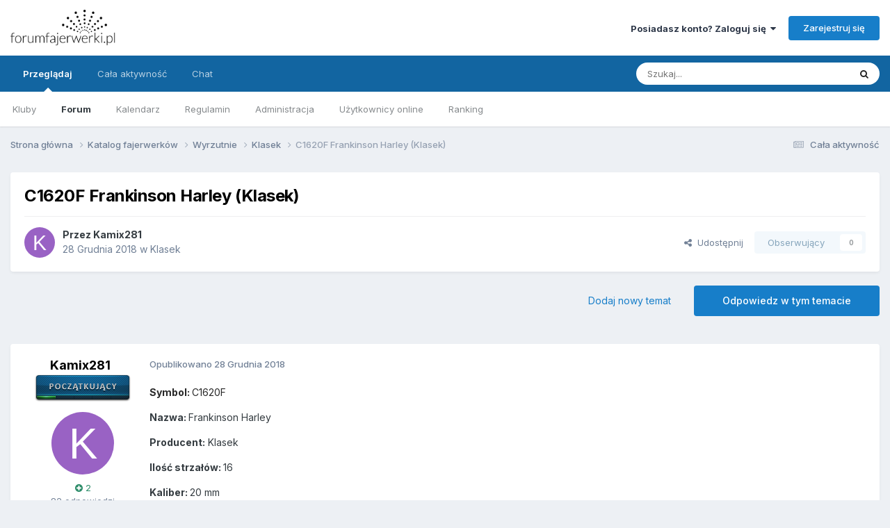

--- FILE ---
content_type: text/html;charset=UTF-8
request_url: https://www.forumfajerwerki.pl/topic/17107-c1620f-frankinson-harley-klasek/
body_size: 14470
content:
<!DOCTYPE html>
<html lang="pl-PL" dir="ltr">
	<head>
		<meta charset="utf-8">
        
		<title>C1620F Frankinson Harley (Klasek) - Klasek - www.forumfajerwerki.pl - Bo fajerwerki to nasza pasja!</title>
		
			<!-- Google tag (gtag.js) -->
<script async src="https://www.googletagmanager.com/gtag/js?id=G-60PMXH8S2R"></script>
<script>
  window.dataLayer = window.dataLayer || [];
  function gtag(){dataLayer.push(arguments);}
  gtag('js', new Date());

  gtag('config', 'G-60PMXH8S2R');
</script>
		
		
		
		

	<meta name="viewport" content="width=device-width, initial-scale=1">



	<meta name="twitter:card" content="summary_large_image" />




	
		
			
				<meta property="og:title" content="C1620F Frankinson Harley (Klasek)">
			
		
	

	
		
			
				<meta property="og:type" content="website">
			
		
	

	
		
			
				<meta property="og:url" content="https://www.forumfajerwerki.pl/topic/17107-c1620f-frankinson-harley-klasek/">
			
		
	

	
		
			
				<meta name="description" content="Symbol: C1620F Nazwa: Frankinson Harley Producent: Klasek Ilość strzałów: 16 Kaliber: 20 mm Gramatura: b.d. Cena: 20 zł Zapraszam do dyskusji.">
			
		
	

	
		
			
				<meta property="og:description" content="Symbol: C1620F Nazwa: Frankinson Harley Producent: Klasek Ilość strzałów: 16 Kaliber: 20 mm Gramatura: b.d. Cena: 20 zł Zapraszam do dyskusji.">
			
		
	

	
		
			
				<meta property="og:updated_time" content="2018-12-28T09:03:21Z">
			
		
	

	
		
			
				<meta property="og:image" content="https://www.forumfajerwerki.pl/uploads/monthly_2018_12/905_1.jpg.0359c8898584a77aa31dbfc61fd286a6.jpg">
			
		
	

	
		
			
				<meta property="og:site_name" content="www.forumfajerwerki.pl - Bo fajerwerki to nasza pasja!">
			
		
	

	
		
			
				<meta property="og:locale" content="pl_PL">
			
		
	


	
		<link rel="canonical" href="https://www.forumfajerwerki.pl/topic/17107-c1620f-frankinson-harley-klasek/" />
	

	
		<link as="style" rel="preload" href="https://www.forumfajerwerki.pl/applications/core/interface/ckeditor/ckeditor/skins/ips/editor.css?t=P1PF" />
	





<link rel="manifest" href="https://www.forumfajerwerki.pl/manifest.webmanifest/">
<meta name="msapplication-config" content="https://www.forumfajerwerki.pl/browserconfig.xml/">
<meta name="msapplication-starturl" content="/">
<meta name="application-name" content="ForumFajerwerki.pl">
<meta name="apple-mobile-web-app-title" content="ForumFajerwerki.pl">

	<meta name="theme-color" content="#000000">


	<meta name="msapplication-TileColor" content="#000000">





	

	
		
			<link rel="icon" sizes="36x36" href="https://www.forumfajerwerki.pl/uploads/monthly_2025_06/android-chrome-36x36.png?v=1749485105">
		
	

	
		
			<link rel="icon" sizes="48x48" href="https://www.forumfajerwerki.pl/uploads/monthly_2025_06/android-chrome-48x48.png?v=1749485105">
		
	

	
		
			<link rel="icon" sizes="72x72" href="https://www.forumfajerwerki.pl/uploads/monthly_2025_06/android-chrome-72x72.png?v=1749485105">
		
	

	
		
			<link rel="icon" sizes="96x96" href="https://www.forumfajerwerki.pl/uploads/monthly_2025_06/android-chrome-96x96.png?v=1749485105">
		
	

	
		
			<link rel="icon" sizes="144x144" href="https://www.forumfajerwerki.pl/uploads/monthly_2025_06/android-chrome-144x144.png?v=1749485105">
		
	

	
		
			<link rel="icon" sizes="192x192" href="https://www.forumfajerwerki.pl/uploads/monthly_2025_06/android-chrome-192x192.png?v=1749485105">
		
	

	
		
			<link rel="icon" sizes="256x256" href="https://www.forumfajerwerki.pl/uploads/monthly_2025_06/android-chrome-256x256.png?v=1749485105">
		
	

	
		
			<link rel="icon" sizes="384x384" href="https://www.forumfajerwerki.pl/uploads/monthly_2025_06/android-chrome-384x384.png?v=1749485105">
		
	

	
		
			<link rel="icon" sizes="512x512" href="https://www.forumfajerwerki.pl/uploads/monthly_2025_06/android-chrome-512x512.png?v=1749485105">
		
	

	
		
			<meta name="msapplication-square70x70logo" content="https://www.forumfajerwerki.pl/uploads/monthly_2025_06/msapplication-square70x70logo.png?v=1749485105"/>
		
	

	
		
			<meta name="msapplication-TileImage" content="https://www.forumfajerwerki.pl/uploads/monthly_2025_06/msapplication-TileImage.png?v=1749485105"/>
		
	

	
		
			<meta name="msapplication-square150x150logo" content="https://www.forumfajerwerki.pl/uploads/monthly_2025_06/msapplication-square150x150logo.png?v=1749485105"/>
		
	

	
		
			<meta name="msapplication-wide310x150logo" content="https://www.forumfajerwerki.pl/uploads/monthly_2025_06/msapplication-wide310x150logo.png?v=1749485105"/>
		
	

	
		
			<meta name="msapplication-square310x310logo" content="https://www.forumfajerwerki.pl/uploads/monthly_2025_06/msapplication-square310x310logo.png?v=1749485105"/>
		
	

	
		
			
				<link rel="apple-touch-icon" href="https://www.forumfajerwerki.pl/uploads/monthly_2025_06/apple-touch-icon-57x57.png?v=1749485105">
			
		
	

	
		
			
				<link rel="apple-touch-icon" sizes="60x60" href="https://www.forumfajerwerki.pl/uploads/monthly_2025_06/apple-touch-icon-60x60.png?v=1749485105">
			
		
	

	
		
			
				<link rel="apple-touch-icon" sizes="72x72" href="https://www.forumfajerwerki.pl/uploads/monthly_2025_06/apple-touch-icon-72x72.png?v=1749485105">
			
		
	

	
		
			
				<link rel="apple-touch-icon" sizes="76x76" href="https://www.forumfajerwerki.pl/uploads/monthly_2025_06/apple-touch-icon-76x76.png?v=1749485105">
			
		
	

	
		
			
				<link rel="apple-touch-icon" sizes="114x114" href="https://www.forumfajerwerki.pl/uploads/monthly_2025_06/apple-touch-icon-114x114.png?v=1749485105">
			
		
	

	
		
			
				<link rel="apple-touch-icon" sizes="120x120" href="https://www.forumfajerwerki.pl/uploads/monthly_2025_06/apple-touch-icon-120x120.png?v=1749485105">
			
		
	

	
		
			
				<link rel="apple-touch-icon" sizes="144x144" href="https://www.forumfajerwerki.pl/uploads/monthly_2025_06/apple-touch-icon-144x144.png?v=1749485105">
			
		
	

	
		
			
				<link rel="apple-touch-icon" sizes="152x152" href="https://www.forumfajerwerki.pl/uploads/monthly_2025_06/apple-touch-icon-152x152.png?v=1749485105">
			
		
	

	
		
			
				<link rel="apple-touch-icon" sizes="180x180" href="https://www.forumfajerwerki.pl/uploads/monthly_2025_06/apple-touch-icon-180x180.png?v=1749485105">
			
		
	





<link rel="preload" href="//www.forumfajerwerki.pl/applications/core/interface/font/fontawesome-webfont.woff2?v=4.7.0" as="font" crossorigin="anonymous">
		


	<link rel="preconnect" href="https://fonts.googleapis.com">
	<link rel="preconnect" href="https://fonts.gstatic.com" crossorigin>
	
		<link href="https://fonts.googleapis.com/css2?family=Inter:wght@300;400;500;600;700&display=swap" rel="stylesheet">
	



	<link rel='stylesheet' href='https://www.forumfajerwerki.pl/uploads/css_built_1/341e4a57816af3ba440d891ca87450ff_framework.css?v=93417298141759042695' media='all'>

	<link rel='stylesheet' href='https://www.forumfajerwerki.pl/uploads/css_built_1/05e81b71abe4f22d6eb8d1a929494829_responsive.css?v=93417298141759042695' media='all'>

	<link rel='stylesheet' href='https://www.forumfajerwerki.pl/uploads/css_built_1/20446cf2d164adcc029377cb04d43d17_flags.css?v=93417298141759042695' media='all'>

	<link rel='stylesheet' href='https://www.forumfajerwerki.pl/uploads/css_built_1/90eb5adf50a8c640f633d47fd7eb1778_core.css?v=93417298141759042695' media='all'>

	<link rel='stylesheet' href='https://www.forumfajerwerki.pl/uploads/css_built_1/5a0da001ccc2200dc5625c3f3934497d_core_responsive.css?v=93417298141759042695' media='all'>

	<link rel='stylesheet' href='https://www.forumfajerwerki.pl/uploads/css_built_1/24bd4821c74747f952801a16eb6c868a_main.css?v=93417298141759042695' media='all'>

	<link rel='stylesheet' href='https://www.forumfajerwerki.pl/uploads/css_built_1/13136374e1b49ed2a6386fef2a59fb0c_skins.css?v=93417298141759042695' media='all'>

	<link rel='stylesheet' href='https://www.forumfajerwerki.pl/uploads/css_built_1/62e269ced0fdab7e30e026f1d30ae516_forums.css?v=93417298141759042695' media='all'>

	<link rel='stylesheet' href='https://www.forumfajerwerki.pl/uploads/css_built_1/76e62c573090645fb99a15a363d8620e_forums_responsive.css?v=93417298141759042695' media='all'>

	<link rel='stylesheet' href='https://www.forumfajerwerki.pl/uploads/css_built_1/ebdea0c6a7dab6d37900b9190d3ac77b_topics.css?v=93417298141759042695' media='all'>





<link rel='stylesheet' href='https://www.forumfajerwerki.pl/uploads/css_built_1/258adbb6e4f3e83cd3b355f84e3fa002_custom.css?v=93417298141759042695' media='all'>




		
		

	
	<link rel='shortcut icon' href='https://www.forumfajerwerki.pl/uploads/monthly_2018_01/favicon.ico.27c78fcac9b26f888316abd1c05834ee.ico' type="image/x-icon">

	</head>
	<body class="ipsApp ipsApp_front ipsJS_none ipsClearfix" data-controller="core.front.core.app"  data-message=""  data-pageapp="forums" data-pagelocation="front" data-pagemodule="forums" data-pagecontroller="topic" data-pageid="17107"   >
		
        

        

		<a href="#ipsLayout_mainArea" class="ipsHide" title="Przejdź do głównej zawartości tej strony" accesskey="m">Skocz do zawartości</a>
		





		<div id="ipsLayout_header" class="ipsClearfix">
			<header>
				<div class="ipsLayout_container">
					


<a href='https://www.forumfajerwerki.pl/' id='elLogo' accesskey='1'><img src="https://www.forumfajerwerki.pl/uploads/monthly_2020_10/logo-forumfajerwerki_pl-final-transparent-black.png.93a0b69cb466147421d1cdeac170a567.png" alt='www.forumfajerwerki.pl - Bo fajerwerki to nasza pasja!'></a>

					
						

	<ul id='elUserNav' class='ipsList_inline cSignedOut ipsResponsive_showDesktop'>
		
        
		
        
        
            
            <li id='elSignInLink'>
                <a href='https://www.forumfajerwerki.pl/login/' data-ipsMenu-closeOnClick="false" data-ipsMenu id='elUserSignIn'>
                    Posiadasz konto? Zaloguj się &nbsp;<i class='fa fa-caret-down'></i>
                </a>
                
<div id='elUserSignIn_menu' class='ipsMenu ipsMenu_auto ipsHide'>
	<form accept-charset='utf-8' method='post' action='https://www.forumfajerwerki.pl/login/'>
		<input type="hidden" name="csrfKey" value="b24bf346d4fdb29e56f9625a05aacd0f">
		<input type="hidden" name="ref" value="aHR0cHM6Ly93d3cuZm9ydW1mYWplcndlcmtpLnBsL3RvcGljLzE3MTA3LWMxNjIwZi1mcmFua2luc29uLWhhcmxleS1rbGFzZWsv">
		<div data-role="loginForm">
			
			
			
				
<div class="ipsPad ipsForm ipsForm_vertical">
	<h4 class="ipsType_sectionHead">Zaloguj się</h4>
	<br><br>
	<ul class='ipsList_reset'>
		<li class="ipsFieldRow ipsFieldRow_noLabel ipsFieldRow_fullWidth">
			
			
				<input type="text" placeholder="Nazwa użytkownika lub adres email" name="auth" autocomplete="email">
			
		</li>
		<li class="ipsFieldRow ipsFieldRow_noLabel ipsFieldRow_fullWidth">
			<input type="password" placeholder="Hasło" name="password" autocomplete="current-password">
		</li>
		<li class="ipsFieldRow ipsFieldRow_checkbox ipsClearfix">
			<span class="ipsCustomInput">
				<input type="checkbox" name="remember_me" id="remember_me_checkbox" value="1" checked aria-checked="true">
				<span></span>
			</span>
			<div class="ipsFieldRow_content">
				<label class="ipsFieldRow_label" for="remember_me_checkbox">Zapamiętaj mnie</label>
				<span class="ipsFieldRow_desc">Niezalecane na współdzielonych komputerach</span>
			</div>
		</li>
		<li class="ipsFieldRow ipsFieldRow_fullWidth">
			<button type="submit" name="_processLogin" value="usernamepassword" class="ipsButton ipsButton_primary ipsButton_small" id="elSignIn_submit">Zaloguj się</button>
			
				<p class="ipsType_right ipsType_small">
					
						<a href='https://www.forumfajerwerki.pl/lostpassword/' data-ipsDialog data-ipsDialog-title='Nie pamiętasz hasła?'>
					
					Nie pamiętasz hasła?</a>
				</p>
			
		</li>
	</ul>
</div>
			
		</div>
	</form>
</div>
            </li>
            
        
		
			<li>
				
					<a href='https://www.forumfajerwerki.pl/register/' data-ipsDialog data-ipsDialog-size='narrow' data-ipsDialog-title='Zarejestruj się' id='elRegisterButton' class='ipsButton ipsButton_normal ipsButton_primary'>Zarejestruj się</a>
				
			</li>
		
	</ul>

						
<ul class='ipsMobileHamburger ipsList_reset ipsResponsive_hideDesktop'>
	<li data-ipsDrawer data-ipsDrawer-drawerElem='#elMobileDrawer'>
		<a href='#'>
			
			
				
			
			
			
			<i class='fa fa-navicon'></i>
		</a>
	</li>
</ul>
					
				</div>
			</header>
			

	<nav data-controller='core.front.core.navBar' class=' ipsResponsive_showDesktop'>
		<div class='ipsNavBar_primary ipsLayout_container '>
			<ul data-role="primaryNavBar" class='ipsClearfix'>
				


	
		
		
			
		
		<li class='ipsNavBar_active' data-active id='elNavSecondary_1' data-role="navBarItem" data-navApp="core" data-navExt="CustomItem">
			
			
				<a href="https://www.forumfajerwerki.pl"  data-navItem-id="1" data-navDefault>
					Przeglądaj<span class='ipsNavBar_active__identifier'></span>
				</a>
			
			
				<ul class='ipsNavBar_secondary ' data-role='secondaryNavBar'>
					


	
		
		
		<li  id='elNavSecondary_3' data-role="navBarItem" data-navApp="core" data-navExt="Clubs">
			
			
				<a href="https://www.forumfajerwerki.pl/clubs/"  data-navItem-id="3" >
					Kluby<span class='ipsNavBar_active__identifier'></span>
				</a>
			
			
		</li>
	
	

	
		
		
			
		
		<li class='ipsNavBar_active' data-active id='elNavSecondary_10' data-role="navBarItem" data-navApp="forums" data-navExt="Forums">
			
			
				<a href="https://www.forumfajerwerki.pl"  data-navItem-id="10" data-navDefault>
					Forum<span class='ipsNavBar_active__identifier'></span>
				</a>
			
			
		</li>
	
	

	
		
		
		<li  id='elNavSecondary_11' data-role="navBarItem" data-navApp="calendar" data-navExt="Calendar">
			
			
				<a href="https://www.forumfajerwerki.pl/events/"  data-navItem-id="11" >
					Kalendarz<span class='ipsNavBar_active__identifier'></span>
				</a>
			
			
		</li>
	
	

	
		
		
		<li  id='elNavSecondary_12' data-role="navBarItem" data-navApp="core" data-navExt="Guidelines">
			
			
				<a href="https://www.forumfajerwerki.pl/guidelines/"  data-navItem-id="12" >
					Regulamin<span class='ipsNavBar_active__identifier'></span>
				</a>
			
			
		</li>
	
	

	
		
		
		<li  id='elNavSecondary_13' data-role="navBarItem" data-navApp="core" data-navExt="StaffDirectory">
			
			
				<a href="https://www.forumfajerwerki.pl/staff/"  data-navItem-id="13" >
					Administracja<span class='ipsNavBar_active__identifier'></span>
				</a>
			
			
		</li>
	
	

	
		
		
		<li  id='elNavSecondary_14' data-role="navBarItem" data-navApp="core" data-navExt="OnlineUsers">
			
			
				<a href="https://www.forumfajerwerki.pl/online/"  data-navItem-id="14" >
					Użytkownicy online<span class='ipsNavBar_active__identifier'></span>
				</a>
			
			
		</li>
	
	

	
		
		
		<li  id='elNavSecondary_15' data-role="navBarItem" data-navApp="core" data-navExt="Leaderboard">
			
			
				<a href="https://www.forumfajerwerki.pl/leaderboard/"  data-navItem-id="15" >
					Ranking<span class='ipsNavBar_active__identifier'></span>
				</a>
			
			
		</li>
	
	

					<li class='ipsHide' id='elNavigationMore_1' data-role='navMore'>
						<a href='#' data-ipsMenu data-ipsMenu-appendTo='#elNavigationMore_1' id='elNavigationMore_1_dropdown'>Więcej <i class='fa fa-caret-down'></i></a>
						<ul class='ipsHide ipsMenu ipsMenu_auto' id='elNavigationMore_1_dropdown_menu' data-role='moreDropdown'></ul>
					</li>
				</ul>
			
		</li>
	
	

	
		
		
		<li  id='elNavSecondary_2' data-role="navBarItem" data-navApp="core" data-navExt="CustomItem">
			
			
				<a href="https://www.forumfajerwerki.pl/discover/"  data-navItem-id="2" >
					Cała aktywność<span class='ipsNavBar_active__identifier'></span>
				</a>
			
			
				<ul class='ipsNavBar_secondary ipsHide' data-role='secondaryNavBar'>
					


	
		
		
		<li  id='elNavSecondary_4' data-role="navBarItem" data-navApp="core" data-navExt="AllActivity">
			
			
				<a href="https://www.forumfajerwerki.pl/discover/"  data-navItem-id="4" >
					Cała aktywność<span class='ipsNavBar_active__identifier'></span>
				</a>
			
			
		</li>
	
	

	
	

	
	

	
	

	
		
		
		<li  id='elNavSecondary_8' data-role="navBarItem" data-navApp="core" data-navExt="Search">
			
			
				<a href="https://www.forumfajerwerki.pl/search/"  data-navItem-id="8" >
					Szukaj<span class='ipsNavBar_active__identifier'></span>
				</a>
			
			
		</li>
	
	

	
		
		
		<li  id='elNavSecondary_9' data-role="navBarItem" data-navApp="core" data-navExt="Promoted">
			
			
				<a href="https://www.forumfajerwerki.pl/ourpicks/"  data-navItem-id="9" >
					Polecana zawartość<span class='ipsNavBar_active__identifier'></span>
				</a>
			
			
		</li>
	
	

					<li class='ipsHide' id='elNavigationMore_2' data-role='navMore'>
						<a href='#' data-ipsMenu data-ipsMenu-appendTo='#elNavigationMore_2' id='elNavigationMore_2_dropdown'>Więcej <i class='fa fa-caret-down'></i></a>
						<ul class='ipsHide ipsMenu ipsMenu_auto' id='elNavigationMore_2_dropdown_menu' data-role='moreDropdown'></ul>
					</li>
				</ul>
			
		</li>
	
	

	
		
		
		<li  id='elNavSecondary_22' data-role="navBarItem" data-navApp="chatbox" data-navExt="Chatbox">
			
			
				<a href="https://www.forumfajerwerki.pl/chatbox/"  data-navItem-id="22" >
					Chat<span class='ipsNavBar_active__identifier'></span>
				</a>
			
			
		</li>
	
	

				<li class='ipsHide' id='elNavigationMore' data-role='navMore'>
					<a href='#' data-ipsMenu data-ipsMenu-appendTo='#elNavigationMore' id='elNavigationMore_dropdown'>Więcej</a>
					<ul class='ipsNavBar_secondary ipsHide' data-role='secondaryNavBar'>
						<li class='ipsHide' id='elNavigationMore_more' data-role='navMore'>
							<a href='#' data-ipsMenu data-ipsMenu-appendTo='#elNavigationMore_more' id='elNavigationMore_more_dropdown'>Więcej <i class='fa fa-caret-down'></i></a>
							<ul class='ipsHide ipsMenu ipsMenu_auto' id='elNavigationMore_more_dropdown_menu' data-role='moreDropdown'></ul>
						</li>
					</ul>
				</li>
			</ul>
			

	<div id="elSearchWrapper">
		<div id='elSearch' data-controller="core.front.core.quickSearch">
			<form accept-charset='utf-8' action='//www.forumfajerwerki.pl/search/?do=quicksearch' method='post'>
                <input type='search' id='elSearchField' placeholder='Szukaj...' name='q' autocomplete='off' aria-label='Szukaj'>
                <details class='cSearchFilter'>
                    <summary class='cSearchFilter__text'></summary>
                    <ul class='cSearchFilter__menu'>
                        
                        <li><label><input type="radio" name="type" value="all" ><span class='cSearchFilter__menuText'>Wszędzie</span></label></li>
                        
                            
                                <li><label><input type="radio" name="type" value='contextual_{&quot;type&quot;:&quot;forums_topic&quot;,&quot;nodes&quot;:294}' checked><span class='cSearchFilter__menuText'>To forum</span></label></li>
                            
                                <li><label><input type="radio" name="type" value='contextual_{&quot;type&quot;:&quot;forums_topic&quot;,&quot;item&quot;:17107}' checked><span class='cSearchFilter__menuText'>Ten temat</span></label></li>
                            
                        
                        
                            <li><label><input type="radio" name="type" value="core_statuses_status"><span class='cSearchFilter__menuText'>Aktualizacje statusu</span></label></li>
                        
                            <li><label><input type="radio" name="type" value="forums_topic"><span class='cSearchFilter__menuText'>Tematy</span></label></li>
                        
                            <li><label><input type="radio" name="type" value="calendar_event"><span class='cSearchFilter__menuText'>Wydarzenia</span></label></li>
                        
                            <li><label><input type="radio" name="type" value="core_members"><span class='cSearchFilter__menuText'>Użytkownicy</span></label></li>
                        
                    </ul>
                </details>
				<button class='cSearchSubmit' type="submit" aria-label='Szukaj'><i class="fa fa-search"></i></button>
			</form>
		</div>
	</div>

		</div>
	</nav>

			
<ul id='elMobileNav' class='ipsResponsive_hideDesktop' data-controller='core.front.core.mobileNav'>
	
		
			
			
				
				
			
				
				
			
				
					<li id='elMobileBreadcrumb'>
						<a href='https://www.forumfajerwerki.pl/forum/294-klasek/'>
							<span>Klasek</span>
						</a>
					</li>
				
				
			
				
				
			
		
	
	
	
	<li >
		<a data-action="defaultStream" href='https://www.forumfajerwerki.pl/discover/'><i class="fa fa-newspaper-o" aria-hidden="true"></i></a>
	</li>

	

	
		<li class='ipsJS_show'>
			<a href='https://www.forumfajerwerki.pl/search/'><i class='fa fa-search'></i></a>
		</li>
	
</ul>
		</div>
		<main id="ipsLayout_body" class="ipsLayout_container">
			<div id="ipsLayout_contentArea">
				<div id="ipsLayout_contentWrapper">
					
<nav class='ipsBreadcrumb ipsBreadcrumb_top ipsFaded_withHover'>
	

	<ul class='ipsList_inline ipsPos_right'>
		
		<li >
			<a data-action="defaultStream" class='ipsType_light '  href='https://www.forumfajerwerki.pl/discover/'><i class="fa fa-newspaper-o" aria-hidden="true"></i> <span>Cała aktywność</span></a>
		</li>
		
	</ul>

	<ul data-role="breadcrumbList">
		<li>
			<a title="Strona główna" href='https://www.forumfajerwerki.pl/'>
				<span>Strona główna <i class='fa fa-angle-right'></i></span>
			</a>
		</li>
		
		
			<li>
				
					<a href='https://www.forumfajerwerki.pl/forum/146-katalog-fajerwerk%C3%B3w/'>
						<span>Katalog fajerwerków <i class='fa fa-angle-right' aria-hidden="true"></i></span>
					</a>
				
			</li>
		
			<li>
				
					<a href='https://www.forumfajerwerki.pl/forum/170-wyrzutnie/'>
						<span>Wyrzutnie <i class='fa fa-angle-right' aria-hidden="true"></i></span>
					</a>
				
			</li>
		
			<li>
				
					<a href='https://www.forumfajerwerki.pl/forum/294-klasek/'>
						<span>Klasek <i class='fa fa-angle-right' aria-hidden="true"></i></span>
					</a>
				
			</li>
		
			<li>
				
					C1620F Frankinson Harley (Klasek)
				
			</li>
		
	</ul>
</nav>
					
					<div id="ipsLayout_mainArea">
						
						
						
						

	




						



<div class='ipsPageHeader ipsResponsive_pull ipsBox ipsPadding sm:ipsPadding:half ipsMargin_bottom'>
		
	
	<div class='ipsFlex ipsFlex-ai:center ipsFlex-fw:wrap ipsGap:4'>
		<div class='ipsFlex-flex:11'>
			<h1 class='ipsType_pageTitle ipsContained_container'>
				

				
				
					<span class='ipsType_break ipsContained'>
						<span>C1620F Frankinson Harley (Klasek)</span>
					</span>
				
			</h1>
			
			
		</div>
		
	</div>
	<hr class='ipsHr'>
	<div class='ipsPageHeader__meta ipsFlex ipsFlex-jc:between ipsFlex-ai:center ipsFlex-fw:wrap ipsGap:3'>
		<div class='ipsFlex-flex:11'>
			<div class='ipsPhotoPanel ipsPhotoPanel_mini ipsPhotoPanel_notPhone ipsClearfix'>
				


	<a href="https://www.forumfajerwerki.pl/profile/6077-kamix281/" rel="nofollow" data-ipsHover data-ipsHover-width="370" data-ipsHover-target="https://www.forumfajerwerki.pl/profile/6077-kamix281/?do=hovercard" class="ipsUserPhoto ipsUserPhoto_mini" title="Przejdź do profilu Kamix281">
		<img src='data:image/svg+xml,%3Csvg%20xmlns%3D%22http%3A%2F%2Fwww.w3.org%2F2000%2Fsvg%22%20viewBox%3D%220%200%201024%201024%22%20style%3D%22background%3A%239962c4%22%3E%3Cg%3E%3Ctext%20text-anchor%3D%22middle%22%20dy%3D%22.35em%22%20x%3D%22512%22%20y%3D%22512%22%20fill%3D%22%23ffffff%22%20font-size%3D%22700%22%20font-family%3D%22-apple-system%2C%20BlinkMacSystemFont%2C%20Roboto%2C%20Helvetica%2C%20Arial%2C%20sans-serif%22%3EK%3C%2Ftext%3E%3C%2Fg%3E%3C%2Fsvg%3E' alt='Kamix281' loading="lazy">
	</a>

				<div>
					<p class='ipsType_reset ipsType_blendLinks'>
						<span class='ipsType_normal'>
						
							<strong>Przez 


<a href='https://www.forumfajerwerki.pl/profile/6077-kamix281/' rel="nofollow" data-ipsHover data-ipsHover-width='370' data-ipsHover-target='https://www.forumfajerwerki.pl/profile/6077-kamix281/?do=hovercard&amp;referrer=https%253A%252F%252Fwww.forumfajerwerki.pl%252Ftopic%252F17107-c1620f-frankinson-harley-klasek%252F' title="Przejdź do profilu Kamix281" class="ipsType_break"><span style='color:#'>Kamix281</span></a></strong><br />
							<span class='ipsType_light'><time datetime='2018-12-28T09:03:21Z' title='28.12.2018 09:03' data-short='7 l '>28 Grudnia 2018</time> w <a href="https://www.forumfajerwerki.pl/forum/294-klasek/">Klasek</a></span>
						
						</span>
					</p>
				</div>
			</div>
		</div>
		
			<div class='ipsFlex-flex:01 ipsResponsive_hidePhone'>
				<div class='ipsShareLinks'>
					
						


    <a href='#elShareItem_1515875636_menu' id='elShareItem_1515875636' data-ipsMenu class='ipsShareButton ipsButton ipsButton_verySmall ipsButton_link ipsButton_link--light'>
        <span><i class='fa fa-share-alt'></i></span> &nbsp;Udostępnij
    </a>

    <div class='ipsPadding ipsMenu ipsMenu_normal ipsHide' id='elShareItem_1515875636_menu' data-controller="core.front.core.sharelink">
        
        
        <span data-ipsCopy data-ipsCopy-flashmessage>
            <a href="https://www.forumfajerwerki.pl/topic/17107-c1620f-frankinson-harley-klasek/" class="ipsButton ipsButton_light ipsButton_small ipsButton_fullWidth" data-role="copyButton" data-clipboard-text="https://www.forumfajerwerki.pl/topic/17107-c1620f-frankinson-harley-klasek/" data-ipstooltip title='Copy Link to Clipboard'><i class="fa fa-clone"></i> https://www.forumfajerwerki.pl/topic/17107-c1620f-frankinson-harley-klasek/</a>
        </span>
        <ul class='ipsShareLinks ipsMargin_top:half'>
            
                <li>
<a href="https://x.com/share?url=https%3A%2F%2Fwww.forumfajerwerki.pl%2Ftopic%2F17107-c1620f-frankinson-harley-klasek%2F" class="cShareLink cShareLink_x" target="_blank" data-role="shareLink" title='Share on X' data-ipsTooltip rel='nofollow noopener'>
    <i class="fa fa-x"></i>
</a></li>
            
                <li>
<a href="https://www.facebook.com/sharer/sharer.php?u=https%3A%2F%2Fwww.forumfajerwerki.pl%2Ftopic%2F17107-c1620f-frankinson-harley-klasek%2F" class="cShareLink cShareLink_facebook" target="_blank" data-role="shareLink" title='Udostępnij na Facebooku' data-ipsTooltip rel='noopener nofollow'>
	<i class="fa fa-facebook"></i>
</a></li>
            
                <li>
<a href="https://pinterest.com/pin/create/button/?url=https://www.forumfajerwerki.pl/topic/17107-c1620f-frankinson-harley-klasek/&amp;media=https://www.forumfajerwerki.pl/uploads/monthly_2020_10/logo-forumfajerwerki_pl-final-transparent-black.png.fa1b525005d29d19051bd40ff7d966de.png" class="cShareLink cShareLink_pinterest" rel="nofollow noopener" target="_blank" data-role="shareLink" title='Udostępnij w Pinterest' data-ipsTooltip>
	<i class="fa fa-pinterest"></i>
</a></li>
            
        </ul>
        
            <hr class='ipsHr'>
            <button class='ipsHide ipsButton ipsButton_verySmall ipsButton_light ipsButton_fullWidth ipsMargin_top:half' data-controller='core.front.core.webshare' data-role='webShare' data-webShareTitle='C1620F Frankinson Harley (Klasek)' data-webShareText='C1620F Frankinson Harley (Klasek)' data-webShareUrl='https://www.forumfajerwerki.pl/topic/17107-c1620f-frankinson-harley-klasek/'>Więcej opcji udostępniania...</button>
        
    </div>

					
					
                    

					



					

<div data-followApp='forums' data-followArea='topic' data-followID='17107' data-controller='core.front.core.followButton'>
	

	<a href='https://www.forumfajerwerki.pl/login/' rel="nofollow" class="ipsFollow ipsPos_middle ipsButton ipsButton_light ipsButton_verySmall ipsButton_disabled" data-role="followButton" data-ipsTooltip title='Zaloguj się, aby obserwować tę zawartość'>
		<span>Obserwujący</span>
		<span class='ipsCommentCount'>0</span>
	</a>

</div>
				</div>
			</div>
					
	</div>
	
	
</div>








<div class='ipsClearfix'>
	<ul class="ipsToolList ipsToolList_horizontal ipsClearfix ipsSpacer_both ">
		
			<li class='ipsToolList_primaryAction'>
				<span data-controller='forums.front.topic.reply'>
					
						<a href='#replyForm' rel="nofollow" class='ipsButton ipsButton_important ipsButton_medium ipsButton_fullWidth' data-action='replyToTopic'>Odpowiedz w tym temacie</a>
					
				</span>
			</li>
		
		
			<li class='ipsResponsive_hidePhone'>
				
					<a href="https://www.forumfajerwerki.pl/forum/294-klasek/?do=add" rel="nofollow" class='ipsButton ipsButton_link ipsButton_medium ipsButton_fullWidth' title='Rozpocznij nowy temat w tym forum'>Dodaj nowy temat</a>
				
			</li>
		
		
	</ul>
</div>

<div id='comments' data-controller='core.front.core.commentFeed,forums.front.topic.view, core.front.core.ignoredComments' data-autoPoll data-baseURL='https://www.forumfajerwerki.pl/topic/17107-c1620f-frankinson-harley-klasek/' data-lastPage data-feedID='topic-17107' class='cTopic ipsClear ipsSpacer_top'>
	
			
	

	

<div data-controller='core.front.core.recommendedComments' data-url='https://www.forumfajerwerki.pl/topic/17107-c1620f-frankinson-harley-klasek/?recommended=comments' class='ipsRecommendedComments ipsHide'>
	<div data-role="recommendedComments">
		<h2 class='ipsType_sectionHead ipsType_large ipsType_bold ipsMargin_bottom'>Rekomendowane odpowiedzi</h2>
		
	</div>
</div>
	
	<div id="elPostFeed" data-role='commentFeed' data-controller='core.front.core.moderation' >
		<form action="https://www.forumfajerwerki.pl/topic/17107-c1620f-frankinson-harley-klasek/?csrfKey=b24bf346d4fdb29e56f9625a05aacd0f&amp;do=multimodComment" method="post" data-ipsPageAction data-role='moderationTools'>
			
			
				

					

					
					




<a id='comment-147057'></a>
<article  id='elComment_147057' class='cPost ipsBox  ipsComment  ipsComment_parent ipsClearfix ipsClear ipsColumns ipsColumns_noSpacing ipsColumns_collapsePhone  '>
	

	<div class='cAuthorPane cAuthorPane_mobile ipsResponsive_showPhone ipsResponsive_block'>
		<h3 class='ipsType_sectionHead cAuthorPane_author ipsResponsive_showPhone ipsResponsive_inlineBlock ipsType_break ipsType_blendLinks ipsTruncate ipsTruncate_line'>
			


<a href='https://www.forumfajerwerki.pl/profile/6077-kamix281/' rel="nofollow" data-ipsHover data-ipsHover-width='370' data-ipsHover-target='https://www.forumfajerwerki.pl/profile/6077-kamix281/?do=hovercard&amp;referrer=https%253A%252F%252Fwww.forumfajerwerki.pl%252Ftopic%252F17107-c1620f-frankinson-harley-klasek%252F' title="Przejdź do profilu Kamix281" class="ipsType_break"><span style='color:#'>Kamix281</span></a>
			<span class='ipsResponsive_showPhone ipsResponsive_inline'>&nbsp;&nbsp;

	
		<span title="Reputacja użytkownika" data-ipsTooltip class='ipsRepBadge ipsRepBadge_positive'>
	
			<i class='fa fa-plus-circle'></i> 2
	
		</span>
	
</span>
		</h3>
		<div class='cAuthorPane_photo'>
			


	<a href="https://www.forumfajerwerki.pl/profile/6077-kamix281/" rel="nofollow" data-ipsHover data-ipsHover-width="370" data-ipsHover-target="https://www.forumfajerwerki.pl/profile/6077-kamix281/?do=hovercard" class="ipsUserPhoto ipsUserPhoto_large" title="Przejdź do profilu Kamix281">
		<img src='data:image/svg+xml,%3Csvg%20xmlns%3D%22http%3A%2F%2Fwww.w3.org%2F2000%2Fsvg%22%20viewBox%3D%220%200%201024%201024%22%20style%3D%22background%3A%239962c4%22%3E%3Cg%3E%3Ctext%20text-anchor%3D%22middle%22%20dy%3D%22.35em%22%20x%3D%22512%22%20y%3D%22512%22%20fill%3D%22%23ffffff%22%20font-size%3D%22700%22%20font-family%3D%22-apple-system%2C%20BlinkMacSystemFont%2C%20Roboto%2C%20Helvetica%2C%20Arial%2C%20sans-serif%22%3EK%3C%2Ftext%3E%3C%2Fg%3E%3C%2Fsvg%3E' alt='Kamix281' loading="lazy">
	</a>

		</div>
	</div>
	<aside class='ipsComment_author cAuthorPane ipsColumn ipsColumn_medium ipsResponsive_hidePhone'>
		<h3 class='ipsType_sectionHead cAuthorPane_author ipsType_blendLinks ipsType_break'><strong>


<a href='https://www.forumfajerwerki.pl/profile/6077-kamix281/' rel="nofollow" data-ipsHover data-ipsHover-width='370' data-ipsHover-target='https://www.forumfajerwerki.pl/profile/6077-kamix281/?do=hovercard&amp;referrer=https%253A%252F%252Fwww.forumfajerwerki.pl%252Ftopic%252F17107-c1620f-frankinson-harley-klasek%252F' title="Przejdź do profilu Kamix281" class="ipsType_break"><span style='color:#'>Kamix281</span></a></strong> <span class='ipsResponsive_showPhone ipsResponsive_inline'>&nbsp;&nbsp;

	
		<span title="Reputacja użytkownika" data-ipsTooltip class='ipsRepBadge ipsRepBadge_positive'>
	
			<i class='fa fa-plus-circle'></i> 2
	
		</span>
	
</span></h3>
		
		<ul class='cAuthorPane_info ipsList_reset'>
			
          
			
				<li>
<img src='https://www.forumfajerwerki.pl/uploads/monthly_2018_11/921523977_Pocztkujcy.png.e32744a5fe8eaaa9a8873bc1fffd34e7.png' loading="lazy" alt="Początkujący"  data-ipsTooltip title="Tytuł: Początkujący (2/7)"></li>
			

			<li class='cAuthorPane_photo'>
				


	<a href="https://www.forumfajerwerki.pl/profile/6077-kamix281/" rel="nofollow" data-ipsHover data-ipsHover-width="370" data-ipsHover-target="https://www.forumfajerwerki.pl/profile/6077-kamix281/?do=hovercard" class="ipsUserPhoto ipsUserPhoto_large" title="Przejdź do profilu Kamix281">
		<img src='data:image/svg+xml,%3Csvg%20xmlns%3D%22http%3A%2F%2Fwww.w3.org%2F2000%2Fsvg%22%20viewBox%3D%220%200%201024%201024%22%20style%3D%22background%3A%239962c4%22%3E%3Cg%3E%3Ctext%20text-anchor%3D%22middle%22%20dy%3D%22.35em%22%20x%3D%22512%22%20y%3D%22512%22%20fill%3D%22%23ffffff%22%20font-size%3D%22700%22%20font-family%3D%22-apple-system%2C%20BlinkMacSystemFont%2C%20Roboto%2C%20Helvetica%2C%20Arial%2C%20sans-serif%22%3EK%3C%2Ftext%3E%3C%2Fg%3E%3C%2Fsvg%3E' alt='Kamix281' loading="lazy">
	</a>

			</li>
			
			
			
				<li>

	
		<span title="Reputacja użytkownika" data-ipsTooltip class='ipsRepBadge ipsRepBadge_positive'>
	
			<i class='fa fa-plus-circle'></i> 2
	
		</span>
	
</li>
				<li class='ipsType_light'>82 odpowiedzi</li>
				
				

			
		</ul>
	</aside>
	<div class='ipsColumn ipsColumn_fluid'>
		

<div id='comment-147057_wrap' data-controller='core.front.core.comment' data-commentApp='forums' data-commentType='forums' data-commentID="147057" data-quoteData='{&quot;userid&quot;:6077,&quot;username&quot;:&quot;Kamix281&quot;,&quot;timestamp&quot;:1545987801,&quot;contentapp&quot;:&quot;forums&quot;,&quot;contenttype&quot;:&quot;forums&quot;,&quot;contentid&quot;:17107,&quot;contentclass&quot;:&quot;forums_Topic&quot;,&quot;contentcommentid&quot;:147057}' class='ipsComment_content ipsType_medium'>

	<div class='ipsComment_meta ipsType_light ipsFlex ipsFlex-ai:center ipsFlex-jc:between ipsFlex-fd:row-reverse'>
		<div class='ipsType_light ipsType_reset ipsType_blendLinks ipsComment_toolWrap'>
			<div class='ipsResponsive_hidePhone ipsComment_badges'>
				<ul class='ipsList_reset ipsFlex ipsFlex-jc:end ipsFlex-fw:wrap ipsGap:2 ipsGap_row:1'>
					
					
					
					
					
				</ul>
			</div>
			<ul class='ipsList_reset ipsComment_tools'>
				<li>
					<a href='#elControls_147057_menu' class='ipsComment_ellipsis' id='elControls_147057' title='Więcej opcji...' data-ipsMenu data-ipsMenu-appendTo='#comment-147057_wrap'><i class='fa fa-ellipsis-h'></i></a>
					<ul id='elControls_147057_menu' class='ipsMenu ipsMenu_narrow ipsHide'>
						
						
                        
						
						
						
							
								
							
							
							
							
							
							
						
					</ul>
				</li>
				
			</ul>
		</div>

		<div class='ipsType_reset ipsResponsive_hidePhone'>
		   
		   Opublikowano <time datetime='2018-12-28T09:03:21Z' title='28.12.2018 09:03' data-short='7 l '>28 Grudnia 2018</time>
		   
			
			<span class='ipsResponsive_hidePhone'>
				
				
			</span>
		</div>
	</div>

	

    

	<div class='cPost_contentWrap'>
		
		<div data-role='commentContent' class='ipsType_normal ipsType_richText ipsPadding_bottom ipsContained' data-controller='core.front.core.lightboxedImages'>
			
<p style="background-color:#ffffff;color:#282828;font-size:14px;">
	<span style="font-size:14px;"><strong>Symbol: </strong>C1620F</span>
</p>

<p style="background-color:#ffffff;color:#353c41;font-size:14px;">
	<span style="font-size:14px;"><strong>Nazwa: </strong>Frankinson Harley</span>
</p>

<p style="background-color:#ffffff;color:#353c41;font-size:14px;">
	<span style="font-size:14px;"><strong>Producent:</strong> Klasek</span>
</p>

<p style="background-color:#ffffff;color:#353c41;font-size:14px;">
	<span style="font-size:14px;"><strong>Ilość strzałów:<span> </span></strong>16</span>
</p>

<p style="background-color:#ffffff;color:#353c41;font-size:14px;">
	<span style="font-size:14px;"><strong>Kaliber: </strong>20 mm</span>
</p>

<p style="background-color:#ffffff;color:#353c41;font-size:14px;">
	<span style="font-size:14px;"><strong>Gramatura: </strong>b.d.</span>
</p>

<p style="background-color:#ffffff;color:#353c41;font-size:14px;">
	<span style="font-size:14px;"><strong>Cena: </strong>20 zł</span>
</p>

<p style="background-color:#ffffff;color:#353c41;font-size:14px;">
	 
</p>

<p style="background-color:#ffffff;color:#282828;font-size:14px;">
	Zapraszam do dyskusji.
</p>

<p><a href="https://www.forumfajerwerki.pl/uploads/monthly_2018_12/905_1.jpg.0359c8898584a77aa31dbfc61fd286a6.jpg" class="ipsAttachLink ipsAttachLink_image"><img data-fileid="501" src="https://www.forumfajerwerki.pl/uploads/monthly_2018_12/905_1.jpg.0359c8898584a77aa31dbfc61fd286a6.jpg" class="ipsImage ipsImage_thumbnailed" alt="905_1.jpg"></a></p>

			
		</div>

		
			<div class='ipsItemControls'>
				
					
						

	<div data-controller='core.front.core.reaction' class='ipsItemControls_right ipsClearfix '>	
		<div class='ipsReact ipsPos_right'>
			
				
				<div class='ipsReact_blurb ipsHide' data-role='reactionBlurb'>
					
				</div>
			
			
			
		</div>
	</div>

					
				
				<ul class='ipsComment_controls ipsClearfix ipsItemControls_left' data-role="commentControls">
					
						
						
							<li data-ipsQuote-editor='topic_comment' data-ipsQuote-target='#comment-147057' class='ipsJS_show'>
								<button class='ipsButton ipsButton_light ipsButton_verySmall ipsButton_narrow cMultiQuote ipsHide' data-action='multiQuoteComment' data-ipsTooltip data-ipsQuote-multiQuote data-mqId='mq147057' title='Cytat wielokrotny'><i class='fa fa-plus'></i></button>
							</li>
							<li data-ipsQuote-editor='topic_comment' data-ipsQuote-target='#comment-147057' class='ipsJS_show'>
								<a href='#' data-action='quoteComment' data-ipsQuote-singleQuote>Cytuj</a>
							</li>
						
						
						
												
					
					<li class='ipsHide' data-role='commentLoading'>
						<span class='ipsLoading ipsLoading_tiny ipsLoading_noAnim'></span>
					</li>
				</ul>
			</div>
		

		
	</div>

	
    
</div>
	</div>
</article>
					
					
					
				
			
			
<input type="hidden" name="csrfKey" value="b24bf346d4fdb29e56f9625a05aacd0f" />


		</form>
	</div>

	
	
	
	
	
		<a id='replyForm'></a>
	<div data-role='replyArea' class='cTopicPostArea ipsBox ipsResponsive_pull ipsPadding  ipsSpacer_top' >
			
				
				

	
		<div class='ipsPadding_bottom ipsBorder_bottom ipsMargin_bottom cGuestTeaser'>
			<h2 class='ipsType_pageTitle'>Dołącz do dyskusji</h2>
			<p class='ipsType_normal ipsType_reset'>
	
				
					Możesz dodać zawartość już teraz a zarejestrować się później.
				
				Jeśli posiadasz już konto, <a href='https://www.forumfajerwerki.pl/index.php?app=core&module=system&controller=login' data-ipsDialog data-ipsDialog-size='medium' data-ipsDialog-title='Zaloguj się'>zaloguj się</a> aby dodać zawartość za jego pomocą.
				
			</p>
	
		</div>
	


<form accept-charset='utf-8' class="ipsForm ipsForm_vertical" action="https://www.forumfajerwerki.pl/topic/17107-c1620f-frankinson-harley-klasek/" method="post" enctype="multipart/form-data">
	<input type="hidden" name="commentform_17107_submitted" value="1">
	
		<input type="hidden" name="csrfKey" value="b24bf346d4fdb29e56f9625a05aacd0f">
	
		<input type="hidden" name="_contentReply" value="1">
	
		<input type="hidden" name="captcha_field" value="1">
	
	
		<input type="hidden" name="MAX_FILE_SIZE" value="2147483648">
		<input type="hidden" name="plupload" value="6d0bec4617bd68f54a7e00ef9477730f">
	
	<div class='ipsComposeArea ipsComposeArea_withPhoto ipsClearfix ipsContained'>
		<div data-role='whosTyping' class='ipsHide ipsMargin_bottom'></div>
		<div class='ipsPos_left ipsResponsive_hidePhone ipsResponsive_block'>

	<span class='ipsUserPhoto ipsUserPhoto_small '>
		<img src='https://www.forumfajerwerki.pl/uploads/set_resources_1/84c1e40ea0e759e3f1505eb1788ddf3c_default_photo.png' alt='Gość' loading="lazy">
	</span>
</div>
		<div class='ipsComposeArea_editor'>
			
				
					
				
					
						<ul class='ipsForm ipsForm_horizontal ipsMargin_bottom:half' data-ipsEditor-toolList>
							<li class='ipsFieldRow ipsFieldRow_fullWidth'>
								


	<input
		type="email"
		name="guest_email"
        
		id="elInput_guest_email"
		aria-required='true'
		
		
		
		placeholder='Wprowadź swój adres email (nie zostanie on udostępniony innym użytkownikom)'
		
		autocomplete="email"
	>
	
	
	

								
							</li>
						</ul>
					
				
					
				
			
			
				
					
						
							
						
						

<div class='ipsType_normal ipsType_richText ipsType_break' data-ipsEditor data-ipsEditor-controller="https://www.forumfajerwerki.pl/index.php?app=core&amp;module=system&amp;controller=editor" data-ipsEditor-minimized  data-ipsEditor-toolbars='{&quot;desktop&quot;:[{&quot;name&quot;:&quot;row1&quot;,&quot;items&quot;:[&quot;Bold&quot;,&quot;Italic&quot;,&quot;Underline&quot;,&quot;Strike&quot;,&quot;-&quot;,&quot;ipsLink&quot;,&quot;Ipsquote&quot;,&quot;ipsCode&quot;,&quot;ipsEmoticon&quot;,&quot;-&quot;,&quot;BulletedList&quot;,&quot;NumberedList&quot;,&quot;-&quot;,&quot;JustifyLeft&quot;,&quot;JustifyCenter&quot;,&quot;JustifyRight&quot;,&quot;-&quot;,&quot;TextColor&quot;,&quot;FontSize&quot;,&quot;-&quot;,&quot;ipsPreview&quot;]},&quot;\/&quot;],&quot;tablet&quot;:[{&quot;name&quot;:&quot;row1&quot;,&quot;items&quot;:[&quot;Bold&quot;,&quot;Italic&quot;,&quot;Underline&quot;,&quot;-&quot;,&quot;ipsLink&quot;,&quot;Ipsquote&quot;,&quot;ipsEmoticon&quot;,&quot;-&quot;,&quot;BulletedList&quot;,&quot;NumberedList&quot;,&quot;-&quot;,&quot;ipsPreview&quot;]},&quot;\/&quot;],&quot;phone&quot;:[{&quot;name&quot;:&quot;row1&quot;,&quot;items&quot;:[&quot;Bold&quot;,&quot;Italic&quot;,&quot;Underline&quot;,&quot;-&quot;,&quot;ipsEmoticon&quot;,&quot;-&quot;,&quot;ipsLink&quot;,&quot;-&quot;,&quot;ipsPreview&quot;]},&quot;\/&quot;]}' data-ipsEditor-extraPlugins='' data-ipsEditor-postKey="34a721ae516c72c091431b8fc85d06f5" data-ipsEditor-autoSaveKey="reply-forums/forums-17107"  data-ipsEditor-skin="ips" data-ipsEditor-name="topic_comment_17107" data-ipsEditor-pasteBehaviour='rich'  data-ipsEditor-ipsPlugins="ipsautolink,ipsautosave,ipsctrlenter,ipscode,ipscontextmenu,ipsemoticon,ipsimage,ipslink,ipsmentions,ipspage,ipspaste,ipsquote,ipsspoiler,ipsautogrow,ipssource,removeformat,ipspreview" data-ipsEditor-contentClass='IPS\forums\Topic' data-ipsEditor-contentId='17107'>
    <div data-role='editorComposer'>
		<noscript>
			<textarea name="topic_comment_17107_noscript" rows="15"></textarea>
		</noscript>
		<div class="ipsHide norewrite" data-role="mainEditorArea">
			<textarea name="topic_comment_17107" data-role='contentEditor' class="ipsHide" tabindex='1'></textarea>
		</div>
		
			<div class='ipsComposeArea_dummy ipsJS_show' tabindex='1'><i class='fa fa-comment-o'></i> Dodaj odpowiedź do tematu...</div>
		
		<div class="ipsHide ipsComposeArea_editorPaste" data-role="pasteMessage">
			<p class='ipsType_reset ipsPad_half'>
				
					<a class="ipsPos_right ipsType_normal ipsCursor_pointer ipsComposeArea_editorPasteSwitch" data-action="keepPasteFormatting" title='Zachowaj formatowanie' data-ipsTooltip>&times;</a>
					<i class="fa fa-info-circle"></i>&nbsp; Wklejono zawartość z formatowaniem. &nbsp;&nbsp;<a class='ipsCursor_pointer' data-action="removePasteFormatting">Usuń formatowanie</a>
				
			</p>
		</div>
		<div class="ipsHide ipsComposeArea_editorPaste" data-role="emoticonMessage">
			<p class='ipsType_reset ipsPad_half'>
				<i class="fa fa-info-circle"></i>&nbsp; Dozwolonych jest tylko 75 emoji.
			</p>
		</div>
		<div class="ipsHide ipsComposeArea_editorPaste" data-role="embedMessage">
			<p class='ipsType_reset ipsPad_half'>
				<a class="ipsPos_right ipsType_normal ipsCursor_pointer ipsComposeArea_editorPasteSwitch" data-action="keepEmbeddedMedia" title='Zachowaj osadzoną zawartość' data-ipsTooltip>&times;</a>
				<i class="fa fa-info-circle"></i>&nbsp; Odnośnik został automatycznie osadzony. &nbsp;&nbsp;<a class='ipsCursor_pointer' data-action="removeEmbeddedMedia">Przywróć wyświetlanie jako odnośnik</a>
			</p>
		</div>
		<div class="ipsHide ipsComposeArea_editorPaste" data-role="embedFailMessage">
			<p class='ipsType_reset ipsPad_half'>
			</p>
		</div>
		<div class="ipsHide ipsComposeArea_editorPaste" data-role="autoSaveRestoreMessage">
			<p class='ipsType_reset ipsPad_half'>
				<a class="ipsPos_right ipsType_normal ipsCursor_pointer ipsComposeArea_editorPasteSwitch" data-action="keepRestoredContents" title='Zachowaj przywróconą zawartość' data-ipsTooltip>&times;</a>
				<i class="fa fa-info-circle"></i>&nbsp; Przywrócono poprzednią zawartość. &nbsp;&nbsp;<a class='ipsCursor_pointer' data-action="clearEditorContents">Wyczyść edytor</a>
			</p>
		</div>
		<div class="ipsHide ipsComposeArea_editorPaste" data-role="imageMessage">
			<p class='ipsType_reset ipsPad_half'>
				<a class="ipsPos_right ipsType_normal ipsCursor_pointer ipsComposeArea_editorPasteSwitch" data-action="removeImageMessage">&times;</a>
				<i class="fa fa-info-circle"></i>&nbsp; Nie możesz bezpośrednio wkleić grafiki. Dodaj lub załącz grafiki z adresu URL.
			</p>
		</div>
		
	<div data-ipsEditor-toolList class="ipsAreaBackground_light ipsClearfix">
		<div data-role='attachmentArea'>
			<div class="ipsComposeArea_dropZone ipsComposeArea_dropZoneSmall ipsClearfix ipsClearfix" id='elEditorDrop_topic_comment_17107'>
				<div>
					<ul class='ipsList_inline ipsClearfix'>
						
						
						<div>
							<ul class='ipsList_inline ipsClearfix'>
								<li class='ipsPos_right'>
									<a class="ipsButton ipsButton_veryLight ipsButton_verySmall" href='#' data-ipsDialog data-ipsDialog-forceReload data-ipsDialog-title='Wstaw grafikę z URL' data-ipsDialog-url="https://www.forumfajerwerki.pl/index.php?app=core&amp;module=system&amp;controller=editor&amp;do=link&amp;image=1&amp;postKey=34a721ae516c72c091431b8fc85d06f5&amp;editorId=topic_comment_17107&amp;csrfKey=b24bf346d4fdb29e56f9625a05aacd0f">Wstaw grafikę z URL</a>
								</li>
							</ul>
						</div>
						
					</ul>
				</div>
			</div>		
		</div>
	</div>
	</div>
	<div data-role='editorPreview' class='ipsHide'>
		<div class='ipsAreaBackground_light ipsPad_half' data-role='previewToolbar'>
			<a href='#' class='ipsPos_right' data-action='closePreview' title='Powróć do trybu edycji' data-ipsTooltip>&times;</a>
			<ul class='ipsButton_split'>
				<li data-action='resizePreview' data-size='desktop'><a href='#' title='Widok na pulpicie (przybliżona wielkość)' data-ipsTooltip class='ipsButton ipsButton_verySmall ipsButton_primary'>Komputer</a></li>
				<li data-action='resizePreview' data-size='tablet'><a href='#' title='Widok na tablecie (przybliżona wielkość)' data-ipsTooltip class='ipsButton ipsButton_verySmall ipsButton_light'>Tablet</a></li>
				<li data-action='resizePreview' data-size='phone'><a href='#' title='Widok na telefonie (przybliżona wielkość)' data-ipsTooltip class='ipsButton ipsButton_verySmall ipsButton_light'>Smartfon</a></li>
			</ul>
		</div>
		<div data-role='previewContainer' class='ipsAreaBackground ipsType_center'></div>
	</div>
</div>
						
					
				
					
				
					
				
			
			<ul class='ipsToolList ipsToolList_horizontal ipsClear ipsClearfix ipsJS_hide' data-ipsEditor-toolList>
				
					
						
					
						
					
						
							<li class='ipsPos_left ipsResponsive_noFloat  ipsType_medium ipsType_light'>
								
<div data-ipsCaptcha data-ipsCaptcha-service='turnstile' data-ipsCaptcha-key="0x4AAAAAABikQ8ge-ofh3CJp" data-ipsCaptcha-lang="pl_PL" data-ipsCaptcha-theme="light"></div>
								
							</li>
						
					
				
				
					<li>

	<button type="submit" class="ipsButton ipsButton_primary" tabindex="2" accesskey="s"  role="button">Dodaj odpowiedź</button>
</li>
				
			</ul>
		</div>
	</div>
</form>
			
		</div>
	

	
		<div class='ipsBox ipsPadding ipsResponsive_pull ipsResponsive_showPhone ipsMargin_top'>
			<div class='ipsShareLinks'>
				
					


    <a href='#elShareItem_679666233_menu' id='elShareItem_679666233' data-ipsMenu class='ipsShareButton ipsButton ipsButton_verySmall ipsButton_light '>
        <span><i class='fa fa-share-alt'></i></span> &nbsp;Udostępnij
    </a>

    <div class='ipsPadding ipsMenu ipsMenu_normal ipsHide' id='elShareItem_679666233_menu' data-controller="core.front.core.sharelink">
        
        
        <span data-ipsCopy data-ipsCopy-flashmessage>
            <a href="https://www.forumfajerwerki.pl/topic/17107-c1620f-frankinson-harley-klasek/" class="ipsButton ipsButton_light ipsButton_small ipsButton_fullWidth" data-role="copyButton" data-clipboard-text="https://www.forumfajerwerki.pl/topic/17107-c1620f-frankinson-harley-klasek/" data-ipstooltip title='Copy Link to Clipboard'><i class="fa fa-clone"></i> https://www.forumfajerwerki.pl/topic/17107-c1620f-frankinson-harley-klasek/</a>
        </span>
        <ul class='ipsShareLinks ipsMargin_top:half'>
            
                <li>
<a href="https://x.com/share?url=https%3A%2F%2Fwww.forumfajerwerki.pl%2Ftopic%2F17107-c1620f-frankinson-harley-klasek%2F" class="cShareLink cShareLink_x" target="_blank" data-role="shareLink" title='Share on X' data-ipsTooltip rel='nofollow noopener'>
    <i class="fa fa-x"></i>
</a></li>
            
                <li>
<a href="https://www.facebook.com/sharer/sharer.php?u=https%3A%2F%2Fwww.forumfajerwerki.pl%2Ftopic%2F17107-c1620f-frankinson-harley-klasek%2F" class="cShareLink cShareLink_facebook" target="_blank" data-role="shareLink" title='Udostępnij na Facebooku' data-ipsTooltip rel='noopener nofollow'>
	<i class="fa fa-facebook"></i>
</a></li>
            
                <li>
<a href="https://pinterest.com/pin/create/button/?url=https://www.forumfajerwerki.pl/topic/17107-c1620f-frankinson-harley-klasek/&amp;media=https://www.forumfajerwerki.pl/uploads/monthly_2020_10/logo-forumfajerwerki_pl-final-transparent-black.png.fa1b525005d29d19051bd40ff7d966de.png" class="cShareLink cShareLink_pinterest" rel="nofollow noopener" target="_blank" data-role="shareLink" title='Udostępnij w Pinterest' data-ipsTooltip>
	<i class="fa fa-pinterest"></i>
</a></li>
            
        </ul>
        
            <hr class='ipsHr'>
            <button class='ipsHide ipsButton ipsButton_verySmall ipsButton_light ipsButton_fullWidth ipsMargin_top:half' data-controller='core.front.core.webshare' data-role='webShare' data-webShareTitle='C1620F Frankinson Harley (Klasek)' data-webShareText='C1620F Frankinson Harley (Klasek)' data-webShareUrl='https://www.forumfajerwerki.pl/topic/17107-c1620f-frankinson-harley-klasek/'>Więcej opcji udostępniania...</button>
        
    </div>

				
				
                

                

<div data-followApp='forums' data-followArea='topic' data-followID='17107' data-controller='core.front.core.followButton'>
	

	<a href='https://www.forumfajerwerki.pl/login/' rel="nofollow" class="ipsFollow ipsPos_middle ipsButton ipsButton_light ipsButton_verySmall ipsButton_disabled" data-role="followButton" data-ipsTooltip title='Zaloguj się, aby obserwować tę zawartość'>
		<span>Obserwujący</span>
		<span class='ipsCommentCount'>0</span>
	</a>

</div>
				
			</div>
		</div>
	
</div>



<div class='ipsPager ipsSpacer_top'>
	<div class="ipsPager_prev">
		
			<a href="https://www.forumfajerwerki.pl/forum/294-klasek/" title="Przejdź do Klasek" rel="parent">
				<span class="ipsPager_type">Tematy</span>
			</a>
		
	</div>
	
</div>


						


					</div>
					


					
<nav class='ipsBreadcrumb ipsBreadcrumb_bottom ipsFaded_withHover'>
	
		


	

	<ul class='ipsList_inline ipsPos_right'>
		
		<li >
			<a data-action="defaultStream" class='ipsType_light '  href='https://www.forumfajerwerki.pl/discover/'><i class="fa fa-newspaper-o" aria-hidden="true"></i> <span>Cała aktywność</span></a>
		</li>
		
	</ul>

	<ul data-role="breadcrumbList">
		<li>
			<a title="Strona główna" href='https://www.forumfajerwerki.pl/'>
				<span>Strona główna <i class='fa fa-angle-right'></i></span>
			</a>
		</li>
		
		
			<li>
				
					<a href='https://www.forumfajerwerki.pl/forum/146-katalog-fajerwerk%C3%B3w/'>
						<span>Katalog fajerwerków <i class='fa fa-angle-right' aria-hidden="true"></i></span>
					</a>
				
			</li>
		
			<li>
				
					<a href='https://www.forumfajerwerki.pl/forum/170-wyrzutnie/'>
						<span>Wyrzutnie <i class='fa fa-angle-right' aria-hidden="true"></i></span>
					</a>
				
			</li>
		
			<li>
				
					<a href='https://www.forumfajerwerki.pl/forum/294-klasek/'>
						<span>Klasek <i class='fa fa-angle-right' aria-hidden="true"></i></span>
					</a>
				
			</li>
		
			<li>
				
					C1620F Frankinson Harley (Klasek)
				
			</li>
		
	</ul>
</nav>
				</div>
			</div>
			
		</main>

	
		<div class='chatBar right ' data-controller='bim.chatbox.main'>
			
			
		</div>
	

		<footer id="ipsLayout_footer" class="ipsClearfix">
			<div class="ipsLayout_container">
				
				

<ul id='elFooterSocialLinks' class='ipsList_inline ipsType_center ipsSpacer_top'>
	

	
		<li class='cUserNav_icon'>
			<a href='https://www.facebook.com/forumfajerwerki/' target='_blank' class='cShareLink cShareLink_facebook' rel='noopener noreferrer'><i class='fa fa-facebook'></i></a>
        </li>
	
		<li class='cUserNav_icon'>
			<a href='https://www.youtube.com/channel/UCq9yjpaAFHY2SYtLXLpKBtQ' target='_blank' class='cShareLink cShareLink_youtube' rel='noopener noreferrer'><i class='fa fa-youtube'></i></a>
        </li>
	

</ul>


<ul class='ipsList_inline ipsType_center ipsSpacer_top' id="elFooterLinks">
	
	
		<li>
			<a href='#elNavLang_menu' id='elNavLang' data-ipsMenu data-ipsMenu-above>Język <i class='fa fa-caret-down'></i></a>
			<ul id='elNavLang_menu' class='ipsMenu ipsMenu_selectable ipsHide'>
			
				<li class='ipsMenu_item'>
					<form action="//www.forumfajerwerki.pl/language/?csrfKey=b24bf346d4fdb29e56f9625a05aacd0f" method="post">
					<input type="hidden" name="ref" value="aHR0cHM6Ly93d3cuZm9ydW1mYWplcndlcmtpLnBsL3RvcGljLzE3MTA3LWMxNjIwZi1mcmFua2luc29uLWhhcmxleS1rbGFzZWsv">
					<button type='submit' name='id' value='1' class='ipsButton ipsButton_link ipsButton_link_secondary'><i class='ipsFlag ipsFlag-us'></i> English (USA) </button>
					</form>
				</li>
			
				<li class='ipsMenu_item'>
					<form action="//www.forumfajerwerki.pl/language/?csrfKey=b24bf346d4fdb29e56f9625a05aacd0f" method="post">
					<input type="hidden" name="ref" value="aHR0cHM6Ly93d3cuZm9ydW1mYWplcndlcmtpLnBsL3RvcGljLzE3MTA3LWMxNjIwZi1mcmFua2luc29uLWhhcmxleS1rbGFzZWsv">
					<button type='submit' name='id' value='2' class='ipsButton ipsButton_link ipsButton_link_secondary'><i class='ipsFlag ipsFlag-pl'></i> Polski (PL) </button>
					</form>
				</li>
			
				<li class='ipsMenu_item ipsMenu_itemChecked'>
					<form action="//www.forumfajerwerki.pl/language/?csrfKey=b24bf346d4fdb29e56f9625a05aacd0f" method="post">
					<input type="hidden" name="ref" value="aHR0cHM6Ly93d3cuZm9ydW1mYWplcndlcmtpLnBsL3RvcGljLzE3MTA3LWMxNjIwZi1mcmFua2luc29uLWhhcmxleS1rbGFzZWsv">
					<button type='submit' name='id' value='3' class='ipsButton ipsButton_link ipsButton_link_secondary'><i class='ipsFlag ipsFlag-pl'></i> Polski (Domyślny)</button>
					</form>
				</li>
			
			</ul>
		</li>
	
	
	
	
		<li><a href='https://www.forumfajerwerki.pl/privacy/'>Polityka prywatności</a></li>
	
	
		<li><a rel="nofollow" href='https://www.forumfajerwerki.pl/contact/' data-ipsdialog  data-ipsdialog-title="Kontakt">Kontakt</a></li>
	
	<li><a rel="nofollow" href='https://www.forumfajerwerki.pl/cookies/'>Ciasteczka</a></li>

</ul>	


<p id='elCopyright'>
	<span id='elCopyright_userLine'>ForumFajerwerki.pl</span>
	<a rel='nofollow' title='Invision Community' href='https://www.invisioncommunity.com/'>Powered by Invision Community</a>
</p>
			</div>
		</footer>
		
<div id='elMobileDrawer' class='ipsDrawer ipsHide'>
	<div class='ipsDrawer_menu'>
		<a href='#' class='ipsDrawer_close' data-action='close'><span>&times;</span></a>
		<div class='ipsDrawer_content ipsFlex ipsFlex-fd:column'>
			
				<div class='ipsPadding ipsBorder_bottom'>
					<ul class='ipsToolList ipsToolList_vertical'>
						<li>
							<a href='https://www.forumfajerwerki.pl/login/' id='elSigninButton_mobile' class='ipsButton ipsButton_light ipsButton_small ipsButton_fullWidth'>Posiadasz konto? Zaloguj się</a>
						</li>
						
							<li>
								
									<a href='https://www.forumfajerwerki.pl/register/' data-ipsDialog data-ipsDialog-size='narrow' data-ipsDialog-title='Zarejestruj się' data-ipsDialog-fixed='true' id='elRegisterButton_mobile' class='ipsButton ipsButton_small ipsButton_fullWidth ipsButton_important'>Zarejestruj się</a>
								
							</li>
						
					</ul>
				</div>
			

			

			<ul class='ipsDrawer_list ipsFlex-flex:11'>
				

				
				
				
				
					
						
						
							<li class='ipsDrawer_itemParent'>
								<h4 class='ipsDrawer_title'><a href='#'>Przeglądaj</a></h4>
								<ul class='ipsDrawer_list'>
									<li data-action="back"><a href='#'>Wróć</a></li>
									
									
										
										
										
											
												
											
										
											
												
													
													
									
													
									
									
									
										


	
		
			<li>
				<a href='https://www.forumfajerwerki.pl/clubs/' >
					Kluby
				</a>
			</li>
		
	

	
		
			<li>
				<a href='https://www.forumfajerwerki.pl' >
					Forum
				</a>
			</li>
		
	

	
		
			<li>
				<a href='https://www.forumfajerwerki.pl/events/' >
					Kalendarz
				</a>
			</li>
		
	

	
		
			<li>
				<a href='https://www.forumfajerwerki.pl/guidelines/' >
					Regulamin
				</a>
			</li>
		
	

	
		
			<li>
				<a href='https://www.forumfajerwerki.pl/staff/' >
					Administracja
				</a>
			</li>
		
	

	
		
			<li>
				<a href='https://www.forumfajerwerki.pl/online/' >
					Użytkownicy online
				</a>
			</li>
		
	

	
		
			<li>
				<a href='https://www.forumfajerwerki.pl/leaderboard/' >
					Ranking
				</a>
			</li>
		
	

										
								</ul>
							</li>
						
					
				
					
						
						
							<li class='ipsDrawer_itemParent'>
								<h4 class='ipsDrawer_title'><a href='#'>Cała aktywność</a></h4>
								<ul class='ipsDrawer_list'>
									<li data-action="back"><a href='#'>Wróć</a></li>
									
									
										
										
										
											
												
													
													
									
													
									
									
									
										


	
		
			<li>
				<a href='https://www.forumfajerwerki.pl/discover/' >
					Cała aktywność
				</a>
			</li>
		
	

	

	

	

	
		
			<li>
				<a href='https://www.forumfajerwerki.pl/search/' >
					Szukaj
				</a>
			</li>
		
	

	
		
			<li>
				<a href='https://www.forumfajerwerki.pl/ourpicks/' >
					Polecana zawartość
				</a>
			</li>
		
	

										
								</ul>
							</li>
						
					
				
					
						
						
							<li><a href='https://www.forumfajerwerki.pl/chatbox/' >Chat</a></li>
						
					
				
				
			</ul>

			
		</div>
	</div>
</div>

<div id='elMobileCreateMenuDrawer' class='ipsDrawer ipsHide'>
	<div class='ipsDrawer_menu'>
		<a href='#' class='ipsDrawer_close' data-action='close'><span>&times;</span></a>
		<div class='ipsDrawer_content ipsSpacer_bottom ipsPad'>
			<ul class='ipsDrawer_list'>
				<li class="ipsDrawer_listTitle ipsType_reset">Dodaj nową pozycję...</li>
				
			</ul>
		</div>
	</div>
</div>
		
		

	
	<script type='text/javascript'>
		var ipsDebug = false;		
	
		var CKEDITOR_BASEPATH = '//www.forumfajerwerki.pl/applications/core/interface/ckeditor/ckeditor/';
	
		var ipsSettings = {
			
			
			cookie_path: "/",
			
			cookie_prefix: "ips4_",
			
			
			cookie_ssl: true,
			
            essential_cookies: ["oauth_authorize","member_id","login_key","clearAutosave","lastSearch","device_key","IPSSessionFront","loggedIn","noCache","hasJS","cookie_consent","cookie_consent_optional","language","forumpass_*"],
			upload_imgURL: "",
			message_imgURL: "",
			notification_imgURL: "",
			baseURL: "//www.forumfajerwerki.pl/",
			jsURL: "//www.forumfajerwerki.pl/applications/core/interface/js/js.php",
			csrfKey: "b24bf346d4fdb29e56f9625a05aacd0f",
			antiCache: "93417298141759042695",
			jsAntiCache: "93417298141768825182",
			disableNotificationSounds: true,
			useCompiledFiles: true,
			links_external: true,
			memberID: 0,
			lazyLoadEnabled: false,
			blankImg: "//www.forumfajerwerki.pl/applications/core/interface/js/spacer.png",
			googleAnalyticsEnabled: true,
			matomoEnabled: false,
			viewProfiles: true,
			mapProvider: 'none',
			mapApiKey: '',
			pushPublicKey: "BDXxqVYHYLYUhe6TNJYR2Ljkn8Z32Ufl9KANOc7No4jCc-WVVB6YK82mmuLzDmLYTK8DxmOGovQClKkyURraZIs",
			relativeDates: true
		};
		
		
		
		
			ipsSettings['maxImageDimensions'] = {
				width: 1000,
				height: 750
			};
		
		
	</script>





<script type='text/javascript' src='https://www.forumfajerwerki.pl/uploads/javascript_global/root_library.js?v=93417298141768825182' data-ips></script>


<script type='text/javascript' src='https://www.forumfajerwerki.pl/uploads/javascript_global/root_js_lang_3.js?v=93417298141768825182' data-ips></script>


<script type='text/javascript' src='https://www.forumfajerwerki.pl/uploads/javascript_global/root_framework.js?v=93417298141768825182' data-ips></script>


<script type='text/javascript' src='https://www.forumfajerwerki.pl/uploads/javascript_core/global_global_core.js?v=93417298141768825182' data-ips></script>


<script type='text/javascript' src='https://www.forumfajerwerki.pl/uploads/javascript_global/root_front.js?v=93417298141768825182' data-ips></script>


<script type='text/javascript' src='https://www.forumfajerwerki.pl/uploads/javascript_core/front_front_core.js?v=93417298141768825182' data-ips></script>


<script type='text/javascript' src='//www.forumfajerwerki.pl/applications/core/interface/jquery/jquery-ui.js?v=93417298141768825182' data-ips></script>


<script type='text/javascript' src='https://www.forumfajerwerki.pl/uploads/javascript_chatbox/front_front_chatbox.js?v=93417298141768825182' data-ips></script>


<script type='text/javascript' src='https://www.forumfajerwerki.pl/uploads/javascript_forums/front_front_topic.js?v=93417298141768825182' data-ips></script>


<script type='text/javascript' src='https://www.forumfajerwerki.pl/uploads/javascript_global/root_map.js?v=93417298141768825182' data-ips></script>



	<script type='text/javascript'>
		
			ips.setSetting( 'date_format', jQuery.parseJSON('"dd.mm.yy"') );
		
			ips.setSetting( 'date_first_day', jQuery.parseJSON('0') );
		
			ips.setSetting( 'ipb_url_filter_option', jQuery.parseJSON('"black"') );
		
			ips.setSetting( 'url_filter_any_action', jQuery.parseJSON('"allow"') );
		
			ips.setSetting( 'bypass_profanity', jQuery.parseJSON('0') );
		
			ips.setSetting( 'emoji_style', jQuery.parseJSON('"twemoji"') );
		
			ips.setSetting( 'emoji_shortcodes', jQuery.parseJSON('true') );
		
			ips.setSetting( 'emoji_ascii', jQuery.parseJSON('true') );
		
			ips.setSetting( 'emoji_cache', jQuery.parseJSON('1681492932') );
		
			ips.setSetting( 'image_jpg_quality', jQuery.parseJSON('85') );
		
			ips.setSetting( 'cloud2', jQuery.parseJSON('false') );
		
			ips.setSetting( 'chatbox_member_name', jQuery.parseJSON('null') );
		
			ips.setSetting( 'chatbox_popup_height', jQuery.parseJSON('480') );
		
			ips.setSetting( 'chatbox_bar_full', jQuery.parseJSON('"0"') );
		
			ips.setSetting( 'chatbox_bar_mini', jQuery.parseJSON('""') );
		
			ips.setSetting( 'chatbox_bar_pos', jQuery.parseJSON('"right"') );
		
			ips.setSetting( 'chatbox_force_scroll_down', jQuery.parseJSON('"0"') );
		
			ips.setSetting( 'chatbox_tabCount', jQuery.parseJSON('0') );
		
			ips.setSetting( 'chatbox_no_disconnect', jQuery.parseJSON('"0"') );
		
			ips.setSetting( 'chatbox_timeago', jQuery.parseJSON('"1"') );
		
			ips.setSetting( 'chatbox_no_emoji', jQuery.parseJSON('"0"') );
		
			ips.setSetting( 'chatbox_userFormat', {"2":{"prefix":"<span style=\u0027color:#\u0027>","suffix":"<\/span>"},"3":{"prefix":"<span style=\u0027color:#\u0027>","suffix":"<\/span>"},"4":{"prefix":"<span style=\u0027color:black;\u0027><b>","suffix":"<\/b><\/span>"},"7":{"prefix":"<span style=\u0027color:#006400\u0027><b>","suffix":"<\/span><\/b>"},"8":{"prefix":"<span style=\u0027color:#6f34dc\u0027><b>","suffix":"<\/b>"},"9":{"prefix":"<span style=\u0027color:#055dd4\u0027><b>","suffix":"<\/span><\/b>"},"10":{"prefix":"<span style=\u0027color:orange\u0027><b>","suffix":"<\/span><\/b>"},"19":{"prefix":"<span style=\u0027color:#990000\u0027><b>","suffix":"<\/span><\/b>"},"23":{"prefix":"<span style=\u0027color:#f01ca1\u0027><b>","suffix":"<\/span><\/b>"}} );
		
			ips.setSetting( 'chatbox_version', jQuery.parseJSON('"2.7.1"') );
		
			ips.setSetting( 'isAnonymous', jQuery.parseJSON('false') );
		
		
        
    </script>



<script type='application/ld+json'>
{
    "name": "C1620F Frankinson Harley (Klasek)",
    "headline": "C1620F Frankinson Harley (Klasek)",
    "text": "Symbol:\u00a0C1620F\n \n\n\n\tNazwa:\u00a0Frankinson Harley\n \n\n\n\tProducent: Klasek\n \n\n\n\tIlo\u015b\u0107 strza\u0142\u00f3w:\u00a016\n \n\n\n\tKaliber:\u00a020 mm\n \n\n\n\tGramatura:\u00a0b.d.\n \n\n\n\tCena:\u00a020 z\u0142\n \n\n\n\t\u00a0\n \n\n\n\tZapraszam do dyskusji.\n \n\n ",
    "dateCreated": "2018-12-28T09:03:21+0000",
    "datePublished": "2018-12-28T09:03:21+0000",
    "dateModified": "2018-12-28T09:03:21+0000",
    "image": "https://www.forumfajerwerki.pl/applications/core/interface/email/default_photo.png",
    "author": {
        "@type": "Person",
        "name": "Kamix281",
        "image": "https://www.forumfajerwerki.pl/applications/core/interface/email/default_photo.png",
        "url": "https://www.forumfajerwerki.pl/profile/6077-kamix281/"
    },
    "interactionStatistic": [
        {
            "@type": "InteractionCounter",
            "interactionType": "http://schema.org/ViewAction",
            "userInteractionCount": 1325
        },
        {
            "@type": "InteractionCounter",
            "interactionType": "http://schema.org/CommentAction",
            "userInteractionCount": 0
        },
        {
            "@type": "InteractionCounter",
            "interactionType": "http://schema.org/FollowAction",
            "userInteractionCount": 0
        }
    ],
    "@context": "http://schema.org",
    "@type": "DiscussionForumPosting",
    "@id": "https://www.forumfajerwerki.pl/topic/17107-c1620f-frankinson-harley-klasek/",
    "isPartOf": {
        "@id": "https://www.forumfajerwerki.pl/#website"
    },
    "publisher": {
        "@id": "https://www.forumfajerwerki.pl/#organization",
        "member": {
            "@type": "Person",
            "name": "Kamix281",
            "image": "https://www.forumfajerwerki.pl/applications/core/interface/email/default_photo.png",
            "url": "https://www.forumfajerwerki.pl/profile/6077-kamix281/"
        }
    },
    "url": "https://www.forumfajerwerki.pl/topic/17107-c1620f-frankinson-harley-klasek/",
    "discussionUrl": "https://www.forumfajerwerki.pl/topic/17107-c1620f-frankinson-harley-klasek/",
    "mainEntityOfPage": {
        "@type": "WebPage",
        "@id": "https://www.forumfajerwerki.pl/topic/17107-c1620f-frankinson-harley-klasek/"
    },
    "pageStart": 1,
    "pageEnd": 1
}	
</script>

<script type='application/ld+json'>
{
    "@context": "http://www.schema.org",
    "publisher": "https://www.forumfajerwerki.pl/#organization",
    "@type": "WebSite",
    "@id": "https://www.forumfajerwerki.pl/#website",
    "mainEntityOfPage": "https://www.forumfajerwerki.pl/",
    "name": "www.forumfajerwerki.pl - Bo fajerwerki to nasza pasja!",
    "url": "https://www.forumfajerwerki.pl/",
    "potentialAction": {
        "type": "SearchAction",
        "query-input": "required name=query",
        "target": "https://www.forumfajerwerki.pl/search/?q={query}"
    },
    "inLanguage": [
        {
            "@type": "Language",
            "name": "English (USA)",
            "alternateName": "en-US"
        },
        {
            "@type": "Language",
            "name": "Polski (PL)",
            "alternateName": "pl-PL"
        },
        {
            "@type": "Language",
            "name": "Polski",
            "alternateName": "pl-PL"
        }
    ]
}	
</script>

<script type='application/ld+json'>
{
    "@context": "http://www.schema.org",
    "@type": "Organization",
    "@id": "https://www.forumfajerwerki.pl/#organization",
    "mainEntityOfPage": "https://www.forumfajerwerki.pl/",
    "name": "www.forumfajerwerki.pl - Bo fajerwerki to nasza pasja!",
    "url": "https://www.forumfajerwerki.pl/",
    "logo": {
        "@type": "ImageObject",
        "@id": "https://www.forumfajerwerki.pl/#logo",
        "url": "https://www.forumfajerwerki.pl/uploads/monthly_2020_10/logo-forumfajerwerki_pl-final-transparent-black.png.93a0b69cb466147421d1cdeac170a567.png"
    },
    "sameAs": [
        "https://www.facebook.com/forumfajerwerki/",
        "https://www.youtube.com/channel/UCq9yjpaAFHY2SYtLXLpKBtQ"
    ]
}	
</script>

<script type='application/ld+json'>
{
    "@context": "http://schema.org",
    "@type": "BreadcrumbList",
    "itemListElement": [
        {
            "@type": "ListItem",
            "position": 1,
            "item": {
                "name": "Katalog fajerwerków",
                "@id": "https://www.forumfajerwerki.pl/forum/146-katalog-fajerwerk%C3%B3w/"
            }
        },
        {
            "@type": "ListItem",
            "position": 2,
            "item": {
                "name": "Wyrzutnie",
                "@id": "https://www.forumfajerwerki.pl/forum/170-wyrzutnie/"
            }
        },
        {
            "@type": "ListItem",
            "position": 3,
            "item": {
                "name": "Klasek",
                "@id": "https://www.forumfajerwerki.pl/forum/294-klasek/"
            }
        },
        {
            "@type": "ListItem",
            "position": 4,
            "item": {
                "name": "C1620F Frankinson Harley (Klasek)"
            }
        }
    ]
}	
</script>

<script type='application/ld+json'>
{
    "@context": "http://schema.org",
    "@type": "ContactPage",
    "url": "https://www.forumfajerwerki.pl/contact/"
}	
</script>



<script type='text/javascript'>
    (() => {
        let gqlKeys = [];
        for (let [k, v] of Object.entries(gqlKeys)) {
            ips.setGraphQlData(k, v);
        }
    })();
</script>
		
		<!--ipsQueryLog-->
		<!--ipsCachingLog-->
		
		
		
			<script async src="https://pagead2.googlesyndication.com/pagead/js/adsbygoogle.js?client=ca-pub-8684525238541436"
     crossorigin="anonymous"></script>
		
        
	<script defer src="https://static.cloudflareinsights.com/beacon.min.js/vcd15cbe7772f49c399c6a5babf22c1241717689176015" integrity="sha512-ZpsOmlRQV6y907TI0dKBHq9Md29nnaEIPlkf84rnaERnq6zvWvPUqr2ft8M1aS28oN72PdrCzSjY4U6VaAw1EQ==" data-cf-beacon='{"version":"2024.11.0","token":"3fa173056274458eaa5e1dd739e363fd","r":1,"server_timing":{"name":{"cfCacheStatus":true,"cfEdge":true,"cfExtPri":true,"cfL4":true,"cfOrigin":true,"cfSpeedBrain":true},"location_startswith":null}}' crossorigin="anonymous"></script>
</body>
</html>


--- FILE ---
content_type: text/html; charset=utf-8
request_url: https://www.google.com/recaptcha/api2/aframe
body_size: 267
content:
<!DOCTYPE HTML><html><head><meta http-equiv="content-type" content="text/html; charset=UTF-8"></head><body><script nonce="qcYVE3qd3OE2OpvYjpfvqw">/** Anti-fraud and anti-abuse applications only. See google.com/recaptcha */ try{var clients={'sodar':'https://pagead2.googlesyndication.com/pagead/sodar?'};window.addEventListener("message",function(a){try{if(a.source===window.parent){var b=JSON.parse(a.data);var c=clients[b['id']];if(c){var d=document.createElement('img');d.src=c+b['params']+'&rc='+(localStorage.getItem("rc::a")?sessionStorage.getItem("rc::b"):"");window.document.body.appendChild(d);sessionStorage.setItem("rc::e",parseInt(sessionStorage.getItem("rc::e")||0)+1);localStorage.setItem("rc::h",'1768825408312');}}}catch(b){}});window.parent.postMessage("_grecaptcha_ready", "*");}catch(b){}</script></body></html>

--- FILE ---
content_type: text/css
request_url: https://www.forumfajerwerki.pl/uploads/css_built_1/258adbb6e4f3e83cd3b355f84e3fa002_custom.css?v=93417298141759042695
body_size: -327
content:
 .gni{display:inline-block;margin:0 5px 0 0;}html[dir="rtl"] .gni{margin:0 0 0 5px;}.ipsWidget_countdown_unit{padding:5px;margin:0;font-size:14px;font-weight:700;}

--- FILE ---
content_type: text/javascript
request_url: https://www.forumfajerwerki.pl/uploads/javascript_global/root_map.js?v=93417298141768825182
body_size: -212
content:
var ipsJavascriptMap={"core":{"global_core":"https://www.forumfajerwerki.pl/uploads/javascript_core/global_global_core.js","front_core":"https://www.forumfajerwerki.pl/uploads/javascript_core/front_front_core.js","front_streams":"https://www.forumfajerwerki.pl/uploads/javascript_core/front_front_streams.js","front_statuses":"https://www.forumfajerwerki.pl/uploads/javascript_core/front_front_statuses.js","front_profile":"https://www.forumfajerwerki.pl/uploads/javascript_core/front_front_profile.js","front_search":"https://www.forumfajerwerki.pl/uploads/javascript_core/front_front_search.js"},"chatbox":{"front_chatbox":"https://www.forumfajerwerki.pl/uploads/javascript_chatbox/front_front_chatbox.js"},"forums":{"front_topic":"https://www.forumfajerwerki.pl/uploads/javascript_forums/front_front_topic.js","front_forum":"https://www.forumfajerwerki.pl/uploads/javascript_forums/front_front_forum.js"},"calendar":{"front_browse":"https://www.forumfajerwerki.pl/uploads/javascript_calendar/front_front_browse.js"}};;